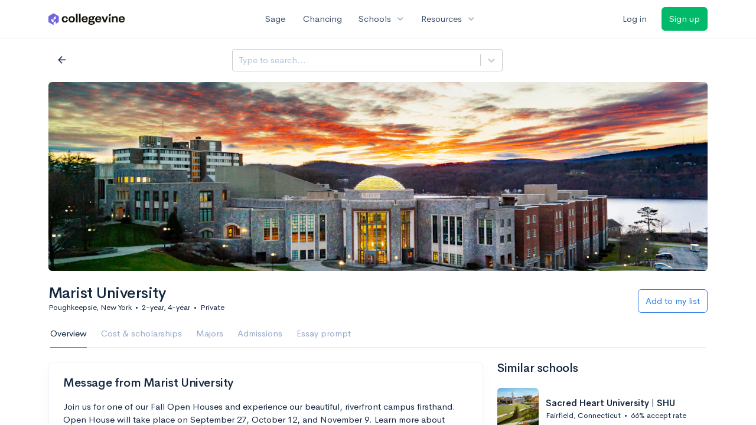

--- FILE ---
content_type: text/html; charset=utf-8
request_url: https://www.collegevine.com/schools/hub/all/d/marist-college
body_size: 17588
content:
<!DOCTYPE html>
<html class='h-100' lang='en'>
<head>


<meta content='text/html; charset=UTF-8' http-equiv='Content-Type'>
<meta content='width=device-width, initial-scale=1' name='viewport'>
<meta content='CollegeVine' name='apple-mobile-web-app-title'>
<link href='https://d28hdetl1q8yl2.cloudfront.net/img/favicon-32x32.png' rel='icon' sizes='32x32'>
<link href='https://d28hdetl1q8yl2.cloudfront.net/img/favicon-16x16.png' rel='icon' sizes='16x16'>
<link href='https://d28hdetl1q8yl2.cloudfront.net/img/favicon-64x64.png' rel='icon' sizes='64x64'>
<link href='https://d28hdetl1q8yl2.cloudfront.net/img/favicon-128x128.png' rel='icon' sizes='128x128'>
<link href='https://d28hdetl1q8yl2.cloudfront.net/img/favicon-180x180.png' rel='icon' sizes='180x180'>
<link href='https://d28hdetl1q8yl2.cloudfront.net/img/apple-touch-icon-120x120.png' rel='apple-touch-icon' sizes='120x120'>
<link href='https://d28hdetl1q8yl2.cloudfront.net/img/apple-touch-icon-152x152.png' rel='apple-touch-icon' sizes='152x152'>
<link href='https://d28hdetl1q8yl2.cloudfront.net/img/apple-touch-icon-167x167.png' rel='apple-touch-icon' sizes='167x167'>
<link href='https://d28hdetl1q8yl2.cloudfront.net/img/apple-touch-icon-180x180.png' rel='apple-touch-icon' sizes='180x180'>
<link href='https://d28hdetl1q8yl2.cloudfront.net/img/apple-touch-icon-512x512.png' rel='apple-touch-icon' sizes='512x512'>

<title>CollegeVine</title>
<meta property="og:title" content="CollegeVine">
<meta property="og:url" content="https://www.collegevine.com/schools/hub/all/d/marist-college">
<meta property="og:site_name" content="CollegeVine">
<meta name="twitter:title" content="CollegeVine">
<meta name="twitter:card" content="summary_large_image">
<meta name="twitter:site" content="@collegevine">
<meta name="twitter:domain" content="https://www.collegevine.com">
<link href='https://www.collegevine.com/schools/marist-college' rel='canonical'>
<meta name="csrf-param" content="authenticity_token" />
<meta name="csrf-token" content="uM8KVBxjdX72Vj15b1c59wJLMqZZK1PGE1RwEM6hpaHAkMeytq5ztp5ETZQZO-U0u1RETZWc2jG25aoxPntcxA" />

<script>
  ;(function () {
    function hasBrowserRequiredFeatures() {
      try {
        // template literals
        eval("`test`")
  
        // classes
        eval("class Foo {}")
  
        // arrow functions
        eval("const increment = x => x + 1")
      } catch (error) {
        return false
      }
  
      // performance API
      if (
        typeof performance === "undefined" ||
        typeof performance.clearMeasures !== "function"
      ) {
        return false
      }
  
      return true
    }
  
    // Set flag for unsupported browsers to be later reported to Heap since
    // it hasn’t been loaded at this point:
    const isSupportedBrowser = hasBrowserRequiredFeatures()
    window.CV = window.CV || {}
    window.CV.hasUnsupportedBrowser = !isSupportedBrowser
    window.CV.sentryAttributionKey = null
  
    window.sentryOnLoad = () => {
      if (!isSupportedBrowser) {
        if (
          typeof console !== "undefined" &&
          typeof console.warn === "function"
        ) {
          console.warn(
            "Error reporting disabled. This browser is not officially supported."
          )
        }
        return
      }
  
      Sentry.init({
        release: "app-frontend@d48a5c30b9fab9f8071f41120564932a9cf5c787",
        // Only track errors from JavaScript we serve
        allowUrls: [/collegevine\.com/, /d28hdetl1q8yl2\.cloudfront\.net/],
        beforeSend: (event, hint) => {
          const exception = hint.originalException
  
          // If the __sentryFingerprint field of the underlying exception is
          // defined, use it as the fingerprint for the Sentry issue.
          if (exception && exception.__sentryFingerprint) {
            event.fingerprint = [exception.__sentryFingerprint]
          }
  
          return event
        },
      })
  
      if (CV.sentryAttributionKey) {
        Sentry.setContext("attribution", { key: CV.sentryAttributionKey })
        Sentry.setTag("attribution", CV.sentryAttributionKey)
      }
    }
  })()
</script>
<script crossorigin='anonymous' src='https://js.sentry-cdn.com/4d42713cd70d4bb0973933789bbaede8.min.js'></script>


<!-- Google Consent Mode -->
<script>
  window.dataLayer = window.dataLayer || [];
  function gtag(){dataLayer.push(arguments);}
  gtag("consent", "default", {
    ad_storage: "denied",
    analytics_storage: "denied",
    ad_user_data: "denied",
    ad_personalization: "denied",
    wait_for_update: 500
  });
  gtag("set", "ads_data_redaction", true);
</script>
<!-- Osano -->
<script src='https://cmp.osano.com/Azyzp2TvnpgtM3kbz/02dc74f6-748a-4d06-aae6-1dda988cd583/osano.js'></script>

<!-- Google tag (gtag.js) -->
<script async src='https://www.googletagmanager.com/gtag/js?id=G-KT9ZYXLWZ5'></script>
<script>
  window.dataLayer = window.dataLayer || [];
  function gtag(){dataLayer.push(arguments);}
  gtag('js', new Date());
  
  gtag('config', 'G-KT9ZYXLWZ5');
</script>

<script>
  performance.mark('css:start')
  performance.mark('css:lib:start')
</script>
<link rel="preload stylesheet" href="https://d28hdetl1q8yl2.cloudfront.net/assets/select2/select2.min-15d6ad4dfdb43d0affad683e70029f97a8f8fc8637a28845009ee0542dccdf81.css" as="style" />
<link rel="preload stylesheet" href="https://d28hdetl1q8yl2.cloudfront.net/theme/fonts/feather/feather.min.css" as="style" />
<link rel="preload stylesheet" href="https://d28hdetl1q8yl2.cloudfront.net/theme/css/theme.min.css" as="style" />
<link rel="stylesheet" href="https://cdn.jsdelivr.net/npm/katex@0.16.9/dist/katex.min.css" />
<link rel="preload stylesheet" href="https://d28hdetl1q8yl2.cloudfront.net/assets/app-2fd5a5547831257f8f2cc284019cff51d6b2ee61d19988ee71560bfda5cc31c1.css" as="style" />
<link as='font' crossorigin='anonymous' href='https://d28hdetl1q8yl2.cloudfront.net/material-symbols.20250124.woff2' rel='preload'>
<style>
  @font-face {
    font-family: 'Material Symbols Outlined';
    font-style: normal;
    font-display: block;
    src: url(https://d28hdetl1q8yl2.cloudfront.net/material-symbols.20250124.woff2);
  }
</style>

<link rel="stylesheet" href="https://d28hdetl1q8yl2.cloudfront.net/assets/react-carousel/style-69dbb724412f5f94c8d029a7fb77e9b4fe56b30269c0da9eed2193be3a996b7f.css" defer="defer" />
<link rel="stylesheet" href="https://d28hdetl1q8yl2.cloudfront.net/assets/react-calendar-ca0e0eff047f2ba727d063d3bf3addde3a4bbad240b151d1394288c38746c5d8.css" defer="defer" />

<script>
  performance.mark('css:lib:end')
</script>
<script>
  performance.mark('css:pageStyles:start')
</script>
<link as='fetch' crossorigin='anonymous' href='https://d28hdetl1q8yl2.cloudfront.net/schools/hub/data/static/9ffb954102a3c5fdc554e73829f5d2ee69bda4d3fd8dc273784e010f4baf89f6' rel='preload'>
<link as='fetch' crossOrigin='anonymous' href='/schools/hub/data/recommended-schools' rel='preload'>
<link rel="stylesheet" href="https://d28hdetl1q8yl2.cloudfront.net/theme-landing/libs/flickity/dist/flickity.min.css" />
<link rel="stylesheet" href="https://api.mapbox.com/mapbox-gl-js/v1.8.1/mapbox-gl.css" />
<link rel="stylesheet" href="https://api.mapbox.com/mapbox-gl-js/plugins/mapbox-gl-geocoder/v4.4.2/mapbox-gl-geocoder.css" />

<script>
  performance.mark('css:pageStyles:end')
</script>
<script>
  performance.mark('css:end')
</script>
<script>
  ;(function () {
    function hasBrowserRequiredFeatures() {
      try {
        // template literals
        eval("`test`")
  
        // classes
        eval("class Foo {}")
  
        // arrow functions
        eval("const increment = x => x + 1")
      } catch (error) {
        return false
      }
  
      // performance API
      if (
        typeof performance === "undefined" ||
        typeof performance.clearMeasures !== "function"
      ) {
        return false
      }
  
      return true
    }
  
    // Set flag for unsupported browsers to be later reported to Heap since
    // it hasn’t been loaded at this point:
    const isSupportedBrowser = hasBrowserRequiredFeatures()
    window.CV = window.CV || {}
    window.CV.hasUnsupportedBrowser = !isSupportedBrowser
    window.CV.sentryAttributionKey = null
  
    window.sentryOnLoad = () => {
      if (!isSupportedBrowser) {
        if (
          typeof console !== "undefined" &&
          typeof console.warn === "function"
        ) {
          console.warn(
            "Error reporting disabled. This browser is not officially supported."
          )
        }
        return
      }
  
      Sentry.init({
        release: "app-frontend@d48a5c30b9fab9f8071f41120564932a9cf5c787",
        // Only track errors from JavaScript we serve
        allowUrls: [/collegevine\.com/, /d28hdetl1q8yl2\.cloudfront\.net/],
        beforeSend: (event, hint) => {
          const exception = hint.originalException
  
          // If the __sentryFingerprint field of the underlying exception is
          // defined, use it as the fingerprint for the Sentry issue.
          if (exception && exception.__sentryFingerprint) {
            event.fingerprint = [exception.__sentryFingerprint]
          }
  
          return event
        },
      })
  
      if (CV.sentryAttributionKey) {
        Sentry.setContext("attribution", { key: CV.sentryAttributionKey })
        Sentry.setTag("attribution", CV.sentryAttributionKey)
      }
    }
  })()
</script>
<script crossorigin='anonymous' src='https://js.sentry-cdn.com/4d42713cd70d4bb0973933789bbaede8.min.js'></script>


<script>
  window.CV = window.CV || {}
  window.CV.featureFlags = {}
  window.CV.trackedFeatureFlags = {
    "ff_mkt_795_ai_menu_button": true,
    "ff_uaq_487_ivy_notification_conversation": false,
    "ff_uaq_549_new_ivy_onboarding_experience": true,
    "ff_uaq_750_ivy_tutor_copy": "Improve grades",
    "ff_uaq_752_add_modal_after_ivy_tutor_landing": true,
    "ff_app_13500_cookie_consent_management": "osano",
    "ff_rcr_2453_ask_for_shorelight_phone_number_earlier": false,
    "ff_rcr_2353_enable_shorelight": false,
    "ff_app_13805_mobile_push_notifications_contextual": true,
    "ff_app_18741_ai_tastemaker_request_human_review": 1,
    "ff_app_18969_brag_sheet_student_conversion": "obvious",
    "ff_app_20988_landing_page_student_banner": true
  }
  
  CV.isMobileDevice = false
  CV.mobileApp = {
    manifest: null,
    isStartup: false,
    pushPermissionRequestMode: null,
  }
  
  CV.deviceCategory = "desktop"
  CV.page = {
    type: "app",
    blog: {
      slug: null,
      categories: null,
    }
  }
</script>
<script>
  !function(){var analytics=window.analytics=window.analytics||[];if(!analytics.initialize)if(analytics.invoked)window.console&&console.error&&console.error("Segment snippet included twice.");else{analytics.invoked=!0;analytics.methods=["trackSubmit","trackClick","trackLink","trackForm","pageview","identify","reset","group","track","ready","alias","debug","page","once","off","on","addSourceMiddleware","addIntegrationMiddleware","setAnonymousId","addDestinationMiddleware"];analytics.factory=function(e){return function(){var t=Array.prototype.slice.call(arguments);t.unshift(e);analytics.push(t);return analytics}};for(var e=0;e<analytics.methods.length;e++){var key=analytics.methods[e];analytics[key]=analytics.factory(key)}analytics.load=function(key,e){var t=document.createElement("script");t.type="text/javascript";t.async=!0;t.src="https://cdn.segment.com/analytics.js/v1/" + key + "/analytics.min.js";var n=document.getElementsByTagName("script")[0];n.parentNode.insertBefore(t,n);analytics._loadOptions=e};analytics._writeKey='rWXWySxnrfE3LkUSGnjwjOOc2hsfLtaC';;analytics.SNIPPET_VERSION="4.15.3";
  analytics.load('rWXWySxnrfE3LkUSGnjwjOOc2hsfLtaC');
  }}();
</script>
<script src="https://d28hdetl1q8yl2.cloudfront.net/assets/tracking-fa9713c983199b4698597ef97cb4bc9b49f5a33564ac751a6aa1bc959067ded0.js"></script>
<script>
  if (CV.tracking) {
    CV.tracking.pageView()
  }
</script>
<script>
  if (CV.currentUser) {
    
    if (CV.tracking) {
      CV.tracking.identify(CV.currentUser.cvid)
    }
  }
</script>




</head>
<body class='h-100 d-flex flex-column overflow-y-hidden '>
<a aria-label='Skip to main content' class='skip-to-main-content visuallyhidden focusable' href='#skip-to-main' tabindex='0'>Skip to main content</a>


<nav class='bg-white navbar navbar-light navbar-user navbar-expand-md py-3 px-1 px-md-3'>
<div class='d-flex align-items-center justify-content-between flex-grow-1 px-3 container'>
<div class='d-flex align-items-center'>
<a aria-label='Go to CollegeVine home' href='/'>
<img class="img-fluid" alt="CollegeVine" src="https://d28hdetl1q8yl2.cloudfront.net/img/cv-logo-lilac.svg" />
</a>

</div>
<div class='d-flex align-items-center justify-content-around bg-white'>
<a class='text-gray-800 text-nowrap px-3 mx-1' href='https://www.collegevine.com/sage'>
Sage
</a>
<a class='text-gray-800 text-nowrap px-3 mx-1' href='https://www.collegevine.com/admissions-calculator'>
Chancing
</a>
<div class='dropdown'>
<button class='btn btn-link py-0 px-3 text-gray-800 d-flex align-items-center justify-content-between dropdown-toggle'>
<div class='text-nowrap'>Schools</div>
<div class='material-symbol ms-2 ml-2 large text-muted'>expand_more</div>
</button>
<div class='dropdown-menu z-index-popover'>
<a class='text-gray-800 text-nowrap dropdown-item' href='https://www.collegevine.com/schools/hub/all'>Explore Colleges</a>
<a class='text-gray-800 text-nowrap dropdown-item' href='https://www.collegevine.com/college-lists-and-rankings'>Rankings</a>
</div>
</div>
<div class='dropdown'>
<button class='btn btn-link py-0 px-3 text-gray-800 d-flex align-items-center justify-content-between dropdown-toggle'>
<div class='text-nowrap'>Resources</div>
<div class='material-symbol ms-2 ml-2 large text-muted'>expand_more</div>
</button>
<div class='dropdown-menu z-index-popover'>
<a class='text-gray-800 text-nowrap dropdown-item' href='https://www.collegevine.com/ai/homework-help'>Homework Help</a>
<a class='text-gray-800 text-nowrap dropdown-item' href='https://www.collegevine.com/faq'>Expert FAQ</a>
<a class='text-gray-800 text-nowrap dropdown-item' href='https://www.collegevine.com/guidance'>Blog Articles</a>
<a class='text-gray-800 text-nowrap dropdown-item' href='https://blog.collegevine.com/category/essays/essay-guides-2023-24/'>Essay Guides</a>
<a class='text-gray-800 text-nowrap dropdown-item' href='https://www.collegevine.com/livestreams'>Livestreams</a>
<a class='text-gray-800 text-nowrap dropdown-item' href='https://www.collegevine.com/monthly-scholarships'>Scholarships</a>
<a class='text-gray-800 text-nowrap dropdown-item' href='https://www.collegevine.com/communities/feed'>Community</a>
<a class='text-gray-800 text-nowrap dropdown-item' href='https://www.collegevine.com/essays/review'>Peer essay review</a>
</div>
</div>
</div>

<div class='d-flex align-items-center'>
<form class="my-0" method="post" action="https://www.collegevine.com/users/auth/auth0?screen_hint=login"><button class="navbar-btn btn btn-link text-gray-800 mr-3 me-3" id="navbarLogin" type="submit">Log in</button><input type="hidden" name="authenticity_token" value="643muZmNKnM6P0IAA2GlmrJ7Bbt4LCIxR9oXT8agqtkvwYsSD-ywVD6w9NYuDMuLvu_80TeDFI9qnpq3BLSZJw" /></form>
<form class="my-0" method="post" action="https://www.collegevine.com/users/auth/auth0?screen_hint=signUp"><button class="navbar-btn btn btn-success" id="signup" type="submit">Sign up</button><input type="hidden" name="authenticity_token" value="dvJAQOfpdcpZU8Y1_Owz2m4TVMZiukWzHmp6HXZ1IUCyvi3rcYjv7V3ccOPRgV3LYoetrC0Vcw0zLvfltGESvg" /></form>
</div>
</div>
</nav>

<div class='skip-to-main' id='skip-to-main' tabindex='-1'></div>


<div id="ea6841d8" class=""></div>


<div id="988cedd5" class="flex-grow-1 d-flex flex-column overflow-y-hidden"><div class="d-flex overflow-hidden flex-grow-1" data-reactroot=""><div class="d-flex flex-column overflow-hidden flex-grow-1 position-relative"><div class="flex-grow-1 bg-very-light-grey overflow-x-hidden overflow-y-auto t--scroll-container"><div class="position-sticky z-index-fixed d-flex justify-content-between bg-white border-bottom py-3 px-5" style="top:0"><div class="mb-4 mb-md-0 mr-3 my-1 my-md-0" style="width:20em;min-width:15em"><style data-emotion-css="2b097c-container">.css-2b097c-container{position:relative;box-sizing:border-box;}</style><div class=" css-2b097c-container"><style data-emotion-css="yk16xz-control">.css-yk16xz-control{-webkit-align-items:center;-webkit-box-align:center;-ms-flex-align:center;align-items:center;background-color:hsl(0,0%,100%);border-color:hsl(0,0%,80%);border-radius:4px;border-style:solid;border-width:1px;cursor:default;display:-webkit-box;display:-webkit-flex;display:-ms-flexbox;display:flex;-webkit-flex-wrap:wrap;-ms-flex-wrap:wrap;flex-wrap:wrap;-webkit-box-pack:justify;-webkit-justify-content:space-between;-ms-flex-pack:justify;justify-content:space-between;min-height:38px;outline:0 !important;position:relative;-webkit-transition:all 100ms;transition:all 100ms;box-sizing:border-box;}.css-yk16xz-control:hover{border-color:hsl(0,0%,70%);}</style><div class="t--name-search__control css-yk16xz-control"><style data-emotion-css="1hwfws3">.css-1hwfws3{-webkit-align-items:center;-webkit-box-align:center;-ms-flex-align:center;align-items:center;display:-webkit-box;display:-webkit-flex;display:-ms-flexbox;display:flex;-webkit-flex:1;-ms-flex:1;flex:1;-webkit-flex-wrap:wrap;-ms-flex-wrap:wrap;flex-wrap:wrap;padding:2px 8px;-webkit-overflow-scrolling:touch;position:relative;overflow:hidden;box-sizing:border-box;}</style><div class="t--name-search__value-container css-1hwfws3"><style data-emotion-css="8dspav-placeholder">.css-8dspav-placeholder{color:#B1C2D9;margin-left:2px;margin-right:2px;position:absolute;top:50%;-webkit-transform:translateY(-50%);-ms-transform:translateY(-50%);transform:translateY(-50%);box-sizing:border-box;}</style><div class="t--name-search__placeholder css-8dspav-placeholder">Search a school</div><style data-emotion-css="1g6gooi">.css-1g6gooi{margin:2px;padding-bottom:2px;padding-top:2px;visibility:visible;color:hsl(0,0%,20%);box-sizing:border-box;}</style><div class="css-1g6gooi"><div class="t--name-search__input" style="display:inline-block"><input type="text" autoCapitalize="none" autoComplete="off" autoCorrect="off" id="react-select-38-input" spellcheck="false" tabindex="0" value="" aria-autocomplete="list" aria-label="Search a school" style="box-sizing:content-box;width:1px;label:input;background:0;border:0;font-size:inherit;opacity:1;outline:0;padding:0;color:inherit"/><div style="position:absolute;top:0;left:0;visibility:hidden;height:0;overflow:scroll;white-space:pre"></div></div></div></div><style data-emotion-css="1wy0on6">.css-1wy0on6{-webkit-align-items:center;-webkit-box-align:center;-ms-flex-align:center;align-items:center;-webkit-align-self:stretch;-ms-flex-item-align:stretch;align-self:stretch;display:-webkit-box;display:-webkit-flex;display:-ms-flexbox;display:flex;-webkit-flex-shrink:0;-ms-flex-negative:0;flex-shrink:0;box-sizing:border-box;}</style><div class="t--name-search__indicators css-1wy0on6"><style data-emotion-css="1okebmr-indicatorSeparator">.css-1okebmr-indicatorSeparator{-webkit-align-self:stretch;-ms-flex-item-align:stretch;align-self:stretch;background-color:hsl(0,0%,80%);margin-bottom:8px;margin-top:8px;width:1px;box-sizing:border-box;}</style><span class="t--name-search__indicator-separator css-1okebmr-indicatorSeparator"></span><style data-emotion-css="tlfecz-indicatorContainer">.css-tlfecz-indicatorContainer{color:hsl(0,0%,80%);display:-webkit-box;display:-webkit-flex;display:-ms-flexbox;display:flex;padding:8px;-webkit-transition:color 150ms;transition:color 150ms;box-sizing:border-box;}.css-tlfecz-indicatorContainer:hover{color:hsl(0,0%,60%);}</style><div aria-hidden="true" class="t--name-search__indicator t--name-search__dropdown-indicator css-tlfecz-indicatorContainer"><style data-emotion-css="19bqh2r">.css-19bqh2r{display:inline-block;fill:currentColor;line-height:1;stroke:currentColor;stroke-width:0;}</style><svg height="20" width="20" viewBox="0 0 20 20" aria-hidden="true" focusable="false" class="css-19bqh2r"><path d="M4.516 7.548c0.436-0.446 1.043-0.481 1.576 0l3.908 3.747 3.908-3.747c0.533-0.481 1.141-0.446 1.574 0 0.436 0.445 0.408 1.197 0 1.615-0.406 0.418-4.695 4.502-4.695 4.502-0.217 0.223-0.502 0.335-0.787 0.335s-0.57-0.112-0.789-0.335c0 0-4.287-4.084-4.695-4.502s-0.436-1.17 0-1.615z"></path></svg></div></div></div></div></div><div class="bg-gradient-light-grey rounded py-2"> </div></div><div class="container"><div class="d-flex flex-wrap align-items-center justify-content-between mt-3 mb-0 mb-md-4"><div class="dropdown  my-2"><button class="btn btn-link text-body p-0" aria-label="Ranking selector" aria-expanded="false" role="combobox" aria-haspopup="listbox" aria-controls="ranking-selector-dropdown-options"><h1 class="my-2 d-flex align-items-start"><span class="text-left">All colleges</span><span class="material-symbol ml-2 pt-1">expand_more</span></h1></button></div></div><div class="d-flex justify-content-between mb-3"><div class="">1 College</div><div class="d-flex justify-content-end"><div class="dropdown  "><button class="
        dropdown-toggle d-inline-flex align-items-center justify-content-center
         btn btn-link p-0 text-secondary" aria-label="Sort options" aria-expanded="false" role="combobox" aria-haspopup="listbox" aria-controls="school-sort-options-dropdown">Sort by: Name</button></div></div></div><div style="position:relative"><div style="-ms-transform:translate(0px, 0px);-webkit-transform:translate(0px, 0px);transform:translate(0px, 0px)"><div><div class="pb-4"><div class="card mb-0 t--list-row t--school-61a009aa-5c97-4918-9acc-cc8d1b7b88e2"><div class="card-body row"><div class="col-12 col-sm-auto mb-5 mb-sm-0 d-flex flex-column flex-sm-row align-items-stretch"><div class="m-n4 overflow-hidden position-relative rounded-left" style="width:170px"><img class="position-absolute" src="https://collegevine.imgix.net/61a009aa-5c97-4918-9acc-cc8d1b7b88e2.jpg?w=170&amp;h=270&amp;fit=crop&amp;crop=edges&amp;auto=format" srcSet="" style="left:calc(50% - 85px);top:calc(50% - 135px)" alt="Marist University" sizes=""/></div></div><div class="col-12 col-sm ml-sm-4 pt-3 pt-sm-0"><div class="d-flex align-items-start justify-content-between"><a class="h2 text-body flex-grow-1" href="/schools/hub/all/d/marist-college">Marist University</a></div><div class="small text-secondary d-flex align-items-center"><div class="t--location">Poughkeepsie, NY</div><div class="mx-2">•</div>Private</div><div class="row "><div class="col-6"><div class="mt-3 d-flex align-items-center "><strong class="t--acceptance-rate">60%</strong><span class="ml-3">Acceptance rate</span></div></div><div class="col-6"><div class="mt-3 d-flex align-items-center "><strong class="t--gpa">3.28</strong><span class="ml-3">Avg GPA</span></div></div><div class="col-6"><div class="mt-3 d-flex align-items-center "><strong class="t--cost">$62K</strong><span class="ml-3">Cost</span></div></div><div class="col-6"><div class="mt-3 d-flex align-items-center "><strong class="t--total-undergrads">5K</strong><span class="ml-3">Undergrads</span></div></div></div><div class="d-flex justify-content-between align-items-center mt-4"><a class="btn btn-link p-0" aria-label="Calculate my chances for Marist University" href="/admissions-calculator">Calculate my chances</a><div class=""><form class="d-inline" method="post" action="/users/auth/auth0?origin=%2Fschools%2Fhub%2Fall%2Fd%2Fmarist-college&amp;screen_hint=signUp" target=""><button class="d-flex btn btn-outline-primary" type="submit"><div class="d-flex align-items-center mr-2"><i class="fe fe-heart"></i><div class="d-none d-md-block ml-2">Add to list</div></div></button><input type="hidden" class="" name="authenticity_token" value=""/></form></div></div></div></div></div></div></div></div></div></div></div><div class="d-flex flex-column position-absolute-fullsize overflow-y-auto overflow-x-hidden z-index-modal bg-white t--focused-school"><div class="container"><div class="header mb-3 mx-n3 mx-md-0"><div class="row pr-3 my-3"><div class="col pr-0"><button class="btn btn-link mt-2 text-dark d-flex align-items-center px-3 t--close-focused-school" aria-label="Go back"><span class="material-symbol large">arrow_back</span></button></div><div class="col-10 col-lg-5 py-2 mr-lg-0 pl-0"><style data-emotion-css="2b097c-container">.css-2b097c-container{position:relative;box-sizing:border-box;}</style><div class=" css-2b097c-container"><style data-emotion-css="yk16xz-control">.css-yk16xz-control{-webkit-align-items:center;-webkit-box-align:center;-ms-flex-align:center;align-items:center;background-color:hsl(0,0%,100%);border-color:hsl(0,0%,80%);border-radius:4px;border-style:solid;border-width:1px;cursor:default;display:-webkit-box;display:-webkit-flex;display:-ms-flexbox;display:flex;-webkit-flex-wrap:wrap;-ms-flex-wrap:wrap;flex-wrap:wrap;-webkit-box-pack:justify;-webkit-justify-content:space-between;-ms-flex-pack:justify;justify-content:space-between;min-height:38px;outline:0 !important;position:relative;-webkit-transition:all 100ms;transition:all 100ms;box-sizing:border-box;}.css-yk16xz-control:hover{border-color:hsl(0,0%,70%);}</style><div class=" css-yk16xz-control"><style data-emotion-css="1hwfws3">.css-1hwfws3{-webkit-align-items:center;-webkit-box-align:center;-ms-flex-align:center;align-items:center;display:-webkit-box;display:-webkit-flex;display:-ms-flexbox;display:flex;-webkit-flex:1;-ms-flex:1;flex:1;-webkit-flex-wrap:wrap;-ms-flex-wrap:wrap;flex-wrap:wrap;padding:2px 8px;-webkit-overflow-scrolling:touch;position:relative;overflow:hidden;box-sizing:border-box;}</style><div class=" css-1hwfws3"><style data-emotion-css="8dspav-placeholder">.css-8dspav-placeholder{color:#B1C2D9;margin-left:2px;margin-right:2px;position:absolute;top:50%;-webkit-transform:translateY(-50%);-ms-transform:translateY(-50%);transform:translateY(-50%);box-sizing:border-box;}</style><div class=" css-8dspav-placeholder">Type to search</div><style data-emotion-css="1g6gooi">.css-1g6gooi{margin:2px;padding-bottom:2px;padding-top:2px;visibility:visible;color:hsl(0,0%,20%);box-sizing:border-box;}</style><div class="css-1g6gooi"><div class="" style="display:inline-block"><input type="text" autoCapitalize="none" autoComplete="off" autoCorrect="off" id="react-select-school-jump-bar-input" spellcheck="false" tabindex="0" value="" aria-autocomplete="list" aria-label="Search school" style="box-sizing:content-box;width:1px;label:input;background:0;border:0;font-size:inherit;opacity:1;outline:0;padding:0;color:inherit"/><div style="position:absolute;top:0;left:0;visibility:hidden;height:0;overflow:scroll;white-space:pre"></div></div></div></div><style data-emotion-css="1wy0on6">.css-1wy0on6{-webkit-align-items:center;-webkit-box-align:center;-ms-flex-align:center;align-items:center;-webkit-align-self:stretch;-ms-flex-item-align:stretch;align-self:stretch;display:-webkit-box;display:-webkit-flex;display:-ms-flexbox;display:flex;-webkit-flex-shrink:0;-ms-flex-negative:0;flex-shrink:0;box-sizing:border-box;}</style><div class=" css-1wy0on6"><style data-emotion-css="at12u2-loadingIndicator">.css-at12u2-loadingIndicator{color:hsl(0,0%,80%);display:-webkit-box;display:-webkit-flex;display:-ms-flexbox;display:flex;padding:8px;-webkit-transition:color 150ms;transition:color 150ms;-webkit-align-self:center;-ms-flex-item-align:center;align-self:center;font-size:4px;line-height:1;margin-right:4px;text-align:center;vertical-align:middle;box-sizing:border-box;}</style><div aria-hidden="true" class=" css-at12u2-loadingIndicator"><style data-emotion-css="4dz72r animation-stj4i2">.css-4dz72r{-webkit-animation:animation-stj4i2 1s ease-in-out 0ms infinite;animation:animation-stj4i2 1s ease-in-out 0ms infinite;background-color:currentColor;border-radius:1em;display:inline-block;height:1em;vertical-align:top;width:1em;}@-webkit-keyframes animation-stj4i2{0%,80%,100%{opacity:0;}40%{opacity:1;}}@keyframes animation-stj4i2{0%,80%,100%{opacity:0;}40%{opacity:1;}}</style><span class="css-4dz72r"></span><style data-emotion-css="1f06n0c animation-stj4i2">.css-1f06n0c{-webkit-animation:animation-stj4i2 1s ease-in-out 160ms infinite;animation:animation-stj4i2 1s ease-in-out 160ms infinite;background-color:currentColor;border-radius:1em;display:inline-block;margin-left:1em;height:1em;vertical-align:top;width:1em;}@-webkit-keyframes animation-stj4i2{0%,80%,100%{opacity:0;}40%{opacity:1;}}@keyframes animation-stj4i2{0%,80%,100%{opacity:0;}40%{opacity:1;}}</style><span class="css-1f06n0c"></span><style data-emotion-css="1lqdfpi animation-stj4i2">.css-1lqdfpi{-webkit-animation:animation-stj4i2 1s ease-in-out 320ms infinite;animation:animation-stj4i2 1s ease-in-out 320ms infinite;background-color:currentColor;border-radius:1em;display:inline-block;margin-left:1em;height:1em;vertical-align:top;width:1em;}@-webkit-keyframes animation-stj4i2{0%,80%,100%{opacity:0;}40%{opacity:1;}}@keyframes animation-stj4i2{0%,80%,100%{opacity:0;}40%{opacity:1;}}</style><span class="css-1lqdfpi"></span></div><style data-emotion-css="1okebmr-indicatorSeparator">.css-1okebmr-indicatorSeparator{-webkit-align-self:stretch;-ms-flex-item-align:stretch;align-self:stretch;background-color:hsl(0,0%,80%);margin-bottom:8px;margin-top:8px;width:1px;box-sizing:border-box;}</style><span class=" css-1okebmr-indicatorSeparator"></span><style data-emotion-css="tlfecz-indicatorContainer">.css-tlfecz-indicatorContainer{color:hsl(0,0%,80%);display:-webkit-box;display:-webkit-flex;display:-ms-flexbox;display:flex;padding:8px;-webkit-transition:color 150ms;transition:color 150ms;box-sizing:border-box;}.css-tlfecz-indicatorContainer:hover{color:hsl(0,0%,60%);}</style><div aria-hidden="true" class=" css-tlfecz-indicatorContainer"><style data-emotion-css="19bqh2r">.css-19bqh2r{display:inline-block;fill:currentColor;line-height:1;stroke:currentColor;stroke-width:0;}</style><svg height="20" width="20" viewBox="0 0 20 20" aria-hidden="true" focusable="false" class="css-19bqh2r"><path d="M4.516 7.548c0.436-0.446 1.043-0.481 1.576 0l3.908 3.747 3.908-3.747c0.533-0.481 1.141-0.446 1.574 0 0.436 0.445 0.408 1.197 0 1.615-0.406 0.418-4.695 4.502-4.695 4.502-0.217 0.223-0.502 0.335-0.787 0.335s-0.57-0.112-0.789-0.335c0 0-4.287-4.084-4.695-4.502s-0.436-1.17 0-1.615z"></path></svg></div></div></div></div></div><div class="col"></div></div><div class="position-relative mx-3 mx-lg-0"><div class="d-md-none"><img class="rounded" src="https://collegevine.imgix.net/61a009aa-5c97-4918-9acc-cc8d1b7b88e2.jpg?fit=crop&amp;crop=edges&amp;auto=format" srcSet="https://collegevine.imgix.net/61a009aa-5c97-4918-9acc-cc8d1b7b88e2.jpg?fit=crop&amp;crop=edges&amp;auto=format&amp;w=640 640w,https://collegevine.imgix.net/61a009aa-5c97-4918-9acc-cc8d1b7b88e2.jpg?fit=crop&amp;crop=edges&amp;auto=format&amp;w=742 742w,https://collegevine.imgix.net/61a009aa-5c97-4918-9acc-cc8d1b7b88e2.jpg?fit=crop&amp;crop=edges&amp;auto=format&amp;w=861 861w,https://collegevine.imgix.net/61a009aa-5c97-4918-9acc-cc8d1b7b88e2.jpg?fit=crop&amp;crop=edges&amp;auto=format&amp;w=998 998w,https://collegevine.imgix.net/61a009aa-5c97-4918-9acc-cc8d1b7b88e2.jpg?fit=crop&amp;crop=edges&amp;auto=format&amp;w=1158 1158w,https://collegevine.imgix.net/61a009aa-5c97-4918-9acc-cc8d1b7b88e2.jpg?fit=crop&amp;crop=edges&amp;auto=format&amp;w=1344 1344w,https://collegevine.imgix.net/61a009aa-5c97-4918-9acc-cc8d1b7b88e2.jpg?fit=crop&amp;crop=edges&amp;auto=format&amp;w=1559 1559w,https://collegevine.imgix.net/61a009aa-5c97-4918-9acc-cc8d1b7b88e2.jpg?fit=crop&amp;crop=edges&amp;auto=format&amp;w=1808 1808w,https://collegevine.imgix.net/61a009aa-5c97-4918-9acc-cc8d1b7b88e2.jpg?fit=crop&amp;crop=edges&amp;auto=format&amp;w=2098 2098w,https://collegevine.imgix.net/61a009aa-5c97-4918-9acc-cc8d1b7b88e2.jpg?fit=crop&amp;crop=edges&amp;auto=format&amp;w=2433 2433w,https://collegevine.imgix.net/61a009aa-5c97-4918-9acc-cc8d1b7b88e2.jpg?fit=crop&amp;crop=edges&amp;auto=format&amp;w=2823 2823w,https://collegevine.imgix.net/61a009aa-5c97-4918-9acc-cc8d1b7b88e2.jpg?fit=crop&amp;crop=edges&amp;auto=format&amp;w=3275 3275w,https://collegevine.imgix.net/61a009aa-5c97-4918-9acc-cc8d1b7b88e2.jpg?fit=crop&amp;crop=edges&amp;auto=format&amp;w=3799 3799w,https://collegevine.imgix.net/61a009aa-5c97-4918-9acc-cc8d1b7b88e2.jpg?fit=crop&amp;crop=edges&amp;auto=format&amp;w=4406 4406w,https://collegevine.imgix.net/61a009aa-5c97-4918-9acc-cc8d1b7b88e2.jpg?fit=crop&amp;crop=edges&amp;auto=format&amp;w=5112 5112w,https://collegevine.imgix.net/61a009aa-5c97-4918-9acc-cc8d1b7b88e2.jpg?fit=crop&amp;crop=edges&amp;auto=format&amp;w=5120 5120w" style="height:15rem;width:100%;object-fit:cover" alt="Marist University" sizes=""/></div><div class="d-none d-md-block"><img class="rounded" src="https://collegevine.imgix.net/61a009aa-5c97-4918-9acc-cc8d1b7b88e2.jpg?fit=crop&amp;crop=edges&amp;auto=format" srcSet="https://collegevine.imgix.net/61a009aa-5c97-4918-9acc-cc8d1b7b88e2.jpg?fit=crop&amp;crop=edges&amp;auto=format&amp;w=640 640w,https://collegevine.imgix.net/61a009aa-5c97-4918-9acc-cc8d1b7b88e2.jpg?fit=crop&amp;crop=edges&amp;auto=format&amp;w=742 742w,https://collegevine.imgix.net/61a009aa-5c97-4918-9acc-cc8d1b7b88e2.jpg?fit=crop&amp;crop=edges&amp;auto=format&amp;w=861 861w,https://collegevine.imgix.net/61a009aa-5c97-4918-9acc-cc8d1b7b88e2.jpg?fit=crop&amp;crop=edges&amp;auto=format&amp;w=998 998w,https://collegevine.imgix.net/61a009aa-5c97-4918-9acc-cc8d1b7b88e2.jpg?fit=crop&amp;crop=edges&amp;auto=format&amp;w=1158 1158w,https://collegevine.imgix.net/61a009aa-5c97-4918-9acc-cc8d1b7b88e2.jpg?fit=crop&amp;crop=edges&amp;auto=format&amp;w=1344 1344w,https://collegevine.imgix.net/61a009aa-5c97-4918-9acc-cc8d1b7b88e2.jpg?fit=crop&amp;crop=edges&amp;auto=format&amp;w=1559 1559w,https://collegevine.imgix.net/61a009aa-5c97-4918-9acc-cc8d1b7b88e2.jpg?fit=crop&amp;crop=edges&amp;auto=format&amp;w=1808 1808w,https://collegevine.imgix.net/61a009aa-5c97-4918-9acc-cc8d1b7b88e2.jpg?fit=crop&amp;crop=edges&amp;auto=format&amp;w=2098 2098w,https://collegevine.imgix.net/61a009aa-5c97-4918-9acc-cc8d1b7b88e2.jpg?fit=crop&amp;crop=edges&amp;auto=format&amp;w=2433 2433w,https://collegevine.imgix.net/61a009aa-5c97-4918-9acc-cc8d1b7b88e2.jpg?fit=crop&amp;crop=edges&amp;auto=format&amp;w=2823 2823w,https://collegevine.imgix.net/61a009aa-5c97-4918-9acc-cc8d1b7b88e2.jpg?fit=crop&amp;crop=edges&amp;auto=format&amp;w=3275 3275w,https://collegevine.imgix.net/61a009aa-5c97-4918-9acc-cc8d1b7b88e2.jpg?fit=crop&amp;crop=edges&amp;auto=format&amp;w=3799 3799w,https://collegevine.imgix.net/61a009aa-5c97-4918-9acc-cc8d1b7b88e2.jpg?fit=crop&amp;crop=edges&amp;auto=format&amp;w=4406 4406w,https://collegevine.imgix.net/61a009aa-5c97-4918-9acc-cc8d1b7b88e2.jpg?fit=crop&amp;crop=edges&amp;auto=format&amp;w=5112 5112w,https://collegevine.imgix.net/61a009aa-5c97-4918-9acc-cc8d1b7b88e2.jpg?fit=crop&amp;crop=edges&amp;auto=format&amp;w=5120 5120w" style="height:20rem;width:100%;object-fit:cover" alt="Marist University" sizes=""/></div></div><div class="container px-lg-0"><div class="pb-0 pb-md-3"><div class="row align-items-end mt-4"><div class="col mb-3"><div class="row align-items-center"><div class="col-auto"><h1 class="header-title">Marist University</h1></div></div><div class="row"><div class="col small">Poughkeepsie, New York<span class="mx-2">•</span>2-year, 4-year<span class="mx-2">•</span>Private</div></div></div><div class="col-12 col-lg-auto my-0 mb-lg-3"><div class="row no-gutters g-0 align-items-center"><div class="col-12 col-lg-auto"><form class="d-inline" method="post" action="/users/auth/auth0?origin=%2Fschools%2Fhub%2Fall%2Fd%2Fmarist-college&amp;screen_hint=signUp" target=""><button class="btn btn-outline-primary btn-block" type="submit">Add to my list</button><input type="hidden" class="" name="authenticity_token" value=""/></form></div></div></div></div><div class="row border-bottom mx-1"><div class="col col-lg-auto mt-3 mt-lg-0 px-0"><ul class="nav nav-tabs overflow-visible border-bottom-0 "><li class="nav-item text-nowrap"><a class="cursor-pointer py-3 nav-link t--sdp-tab-Overview active" href="/schools/marist-college">Overview</a></li><li class="nav-item text-nowrap"><a class="cursor-pointer py-3 nav-link t--sdp-tab-Finances" href="/schools/marist-college/finances">Cost &amp; scholarships</a></li><li class="nav-item text-nowrap"><a class="cursor-pointer py-3 nav-link t--sdp-tab-Majors" href="/schools/marist-college/majors">Majors</a></li><li class="nav-item text-nowrap"><a class="cursor-pointer py-3 nav-link t--sdp-tab-Admission_Requirements" href="/schools/marist-college/admission-requirements">Admissions</a></li><li class="nav-item text-nowrap"><a class="cursor-pointer py-3 nav-link t--sdp-tab-Essay_Prompts" href="/schools/marist-college/essay-prompts">Essay prompt</a></li></ul></div></div></div></div></div><div class="row t--wide-overview"><div class="col-12 col-md-8"><div class="card t--message"><div class="card-body container"><div class="d-flex align-items-center justify-content-between"><div class="my-0 mr-3 flex-grow-1"><h2 class="">Message from Marist University</h2></div></div><div class="row"><div class="col-12"><p class="">Join us for one of our Fall Open Houses and experience our beautiful, riverfront campus firsthand. Open House will take place on September 27, October 12, and November 9. Learn more about Marist’s academic experience, the admissions process, and get an inside look at life as a Red Fox! You&#x27;ll have the opportunity to hear directly from students, faculty, and staff about what makes the Marist Community so special.
www.marist.edu/admission/visit</p></div></div></div></div><div class="card t--overview"><div class="card-body"><div class="row align-items-center mb-3"><div class="col-12 col-lg-6 py-3 my-auto"><h3 class="font-weight-normal fw-normal"><span class="mr-1">Your chances</span><span class="d-inline-flex align-items-center text-secondary text-secondary ml-2"><i class="d-inline-block fe fe-help-circle "></i></span></h3><h2 class="text-gray-800 mb-0">—</h2></div><div class="col-12 col-lg-6 py-3 my-auto"><h3 class="font-weight-normal fw-normal"><span class="mr-1">Acceptance rate</span><span class="d-inline-flex align-items-center text-secondary text-secondary ml-2"><i class="d-inline-block fe fe-help-circle "></i></span></h3><h2 class="text-gray-800 mb-0">60%</h2></div></div><div class="my-3"><strong class="">Private</strong> <!-- -->school<!-- --> in <strong class="">New York</strong> with <strong class="">5,400</strong> total undergraduate students </div><div class="my-4"><div class="bg-very-light-grey d-inline-block rounded-pill border small mr-2 mb-2 py-2 px-3">Suburban</div><div class="bg-very-light-grey d-inline-block rounded-pill border small mr-2 mb-2 py-2 px-3">Mid-Atlantic</div><div class="bg-very-light-grey d-inline-block rounded-pill border small mr-2 mb-2 py-2 px-3">D1 Basketball</div><div class="bg-very-light-grey d-inline-block rounded-pill border small mr-2 mb-2 py-2 px-3">Pioneer Football League, Metro Atlantic Athletic Conference</div></div><div class="row mb-3"><div class="col-auto"><i class=" fe large fe-globe"></i></div><div class="col pl-0"><a class="text-body mt-1 d-inline-block" aria-label="Marist.edu" href="http://www.Marist.edu" target="_blank" rel="noopener">Marist.edu</a></div></div><div class="row mb-3"><div class="col-auto"><i class=" fe large fe-map-pin"></i></div><div class="col pl-0"><div class="h-100 d-flex align-items-center">3399 North Rd, Poughkeepsie, NY 12601</div></div></div><div class="row mb-3"><div class="col-auto"><i class=" fe large fe-phone"></i></div><div class="col pl-0"><div class="mt-1">(845) 575-3000</div></div></div></div></div><div class="mb-4 spinner-border spinner-border-lg text-primary small" role="status"><div class="sr-only">Loading…</div></div><div class="card t--admission-stats"><div class="card-body"><div class="d-flex mb-4 align-items-center"><h2 class="mb-0 flex-grow-1">Admissions</h2></div><div class="row"><div class="col-12 col-md-6 mb-4"><div class="t--subtitle">Overall acceptance rate<!-- --> <span class="d-inline-flex align-items-center text-secondary text-secondary"><i class="d-inline-block fe fe-help-circle "></i></span></div><div class="x-large mr-1">60%</div></div><div class="col-12 col-md-6 mb-4"><div class="t--subtitle">Yield rate - overall<!-- --> <span class="d-inline-flex align-items-center text-secondary text-secondary"><i class="d-inline-block fe fe-help-circle "></i></span></div><div class="x-large mr-1">18%</div></div></div><div class="mb-4"><h3 class="mb-4">Acceptance rate breakdown</h3><div class="row align-items-center"><div class="col text-nowrap">Women</div><div class="col-auto font-weight-semibold">59%</div></div><hr class=""/><div class="row align-items-center"><div class="col text-nowrap">Men</div><div class="col-auto font-weight-semibold">60%</div></div><hr class=""/></div><h3 class="mb-4">Applicant breakdown</h3><div class="row align-items-center"><div class="col text-nowrap">Total number of applicants</div><div class="col-auto font-weight-semibold">11,583</div></div><hr class=""/><div class="row mb-3"><div class="col">Women: <span class="font-weight-semibold">61%</span></div><div class="col-auto">Men: <span class="font-weight-semibold">39%</span></div></div><div class="progress progress-md bg-warning"><div class="progress-bar" style="width:61%"></div></div><hr class=""/><div class="t--admissions-website"><a class="d-flex align-items-center" aria-label="marist.edu/admission-financial-aid" href="http://www.marist.edu/admission-financial-aid" target="_blank" rel="noopener"><i class="fe fe-external-link mr-1 large"></i>marist.edu/admission-financial-aid</a></div></div></div><div class="card t--financials-anonymous"><div class="card-body"><div class="d-flex align-items-center justify-content-between mb-3"><h2 class="my-0 mr-3">Cost &amp; scholarships</h2></div><div class="card border border-light rounded p-4 mx-2 mb-4"><div class="row"><div class="col-12 col-md mb-2 mb-md-4"><div class="t--subtitle">Your estimated net cost</div><div class="font-weight-bold fw-bold text-secondary x-large">$ ? / year</div></div><div class="col-12 col-md-auto mb-3 mb-md-0"><button class="btn btn-primary px-4 t--estimate-my-cost">Estimate my cost</button></div></div><div class="row"><div class="col-12 mt-2 col-md-6 mt-md-0"><div class="t--subtitle">In-state</div><div class="x-large ">$61,710</div></div><div class="col-12 mt-2 col-md-6 mt-md-0"><div class="t--subtitle">Out-of-state</div><div class="x-large ">$61,710</div></div></div></div><p class="">
      Published costs and averages can be misleading:
      they don’t fully account for your family’s finances (for financial aid)
      or your academic profile (for scholarships).
    </p><p class="font-weight-bold fw-bold mb-2">Want to see your personalized net cost after financial aid and scholarships?</p><div class="d-flex"><form class="d-inline" method="post" action="/users/auth/auth0?origin=%2Fschools%2Fmost-affordable-suburban-research-universities-in-new-england&amp;screen_hint=login" target=""><button class="btn btn-primary px-4 mr-3" type="submit">Log in</button><input type="hidden" class="" name="authenticity_token" value=""/></form><form class="d-inline" method="post" action="/users/auth/auth0?origin=%2Fschools%2Fmost-affordable-suburban-research-universities-in-new-england&amp;screen_hint=signUp" target=""><button class="btn btn-outline-primary px-4" type="submit">Sign up (it&#x27;s free!)</button><input type="hidden" class="" name="authenticity_token" value=""/></form></div></div></div><div class="card"><div class="card-body"><div class="d-flex align-items-center justify-content-between mb-4"><h2 class="my-0 mr-3 flex-grow-1">Applications</h2></div><h3 class="mb-4">How to apply</h3><div class="mb-4"><div class="bg-very-light-grey d-inline-block rounded-pill border small mr-2 mb-2 py-2 px-3">Accepts Common App</div><div class="bg-very-light-grey d-inline-block rounded-pill border small mr-2 mb-2 py-2 px-3">Test optional</div><div class="bg-very-light-grey d-inline-block rounded-pill border small mr-2 mb-2 py-2 px-3">Rec letters optional</div><div class="bg-very-light-grey d-inline-block rounded-pill border small mr-2 mb-2 py-2 px-3">Considers class rank</div><div class="bg-very-light-grey d-inline-block rounded-pill border small mr-2 mb-2 py-2 px-3">TOEFL optional (international applicants)</div></div><div class="row mb-4"><div class="col-12 text-nowrap mb1"><div class="d-flex align-items-center mb-4"><h3 class="mr-2 mb-0">Tests typically submitted</h3><span class="d-inline-flex align-items-center text-secondary "><i class="d-inline-block fe fe-help-circle "></i></span></div><div class="">SAT: <span class="font-weight-semibold">21%</span></div><div class="progress progress-md mt-3 mt-2"><div class="progress-bar" style="width:21%"></div></div><hr class=""/><div class="">ACT: <span class="font-weight-semibold">5%</span></div><div class="progress progress-md mt-3"><div class="progress-bar" style="width:5%"></div></div></div></div><div class="d-flex align-items-center"><i class="fe fe-info large pr-2"></i><div class=""> Policies can change. Please confirm by looking at <a class="" aria-label="this school’s website." href="http://www.Marist.edu" target="_blank" rel="noopener">this school’s website.</a></div></div></div></div><div class="card t--enrollment"><div class="card-body"><div class="d-flex justify-content-between align-items-center"><h2 class="mb-4 flex-grow-1">Students</h2></div><div class="row"><div class="col"><div class="t--subtitle">First-year enrolled students (full-time) <!-- --> <span class="d-inline-flex align-items-center text-secondary text-secondary"><i class="d-inline-block fe fe-help-circle "></i></span></div><div class="x-large mb-4">1,334</div></div><div class="col"><div class="">Student diversity</div><div class="x-large mb-2">Low diversity</div></div></div><div class="row align-items-center"><div class="col text-nowrap"><div class="t--subtitle">4-year graduation rate<!-- --> <span class="d-inline-flex align-items-center text-secondary text-secondary"><i class="d-inline-block fe fe-help-circle "></i></span></div></div><div class="col-auto font-weight-semibold">77%</div></div><hr class=""/><div class="row align-items-center"><div class="col text-nowrap"><div class="t--subtitle">6-year graduation rate<!-- --> <span class="d-inline-flex align-items-center text-secondary text-secondary"><i class="d-inline-block fe fe-help-circle "></i></span></div></div><div class="col-auto font-weight-semibold">84%</div></div><hr class=""/><div class="row align-items-center"><div class="col text-nowrap"><div class="t--subtitle">Retention rate<!-- --> <span class="d-inline-flex align-items-center text-secondary text-secondary"><i class="d-inline-block fe fe-help-circle "></i></span></div></div><div class="col-auto font-weight-semibold">87%</div></div><hr class=""/><div class="row align-items-center"><div class="col text-nowrap">Admission policy</div><div class="col-auto font-weight-semibold">Co-ed</div></div><hr class=""/><div class="row align-items-center"><div class="col text-nowrap"><div class="t--subtitle">International students<!-- --> <span class="d-inline-flex align-items-center text-secondary text-secondary"><i class="d-inline-block fe fe-help-circle "></i></span></div></div><div class="col-auto font-weight-semibold">2%</div></div><hr class=""/><h3 class="mt-4">Enrolled breakdown by gender</h3><div class="row mt-4"><div class="col"><span class="">Women: </span><strong class="ml-2">58%</strong></div><div class="col-auto"><span class="">Men: </span><strong class="ml-2">42%</strong></div></div><div class="progress progress-md bg-warning mt-3"><div class="progress-bar" style="width:58%"></div></div><div class=""><h3 class="mt-5 mb-0">Race &amp; ethnicity diversity</h3><span class="small">Among domestic students</span><div class="ml-4"></div><div class="row align-items-center justify-content-center"><div class="col-12 text-center col-md mb-3 mb-md-0"><div class="bg-very-light-grey py-4"><svg class="my-3" viewBox="-160 -160 320 320" width="200" height="200"><path class="" d=" M 150 0 A 150 150 0 0 0 148 -27 L 59 -11 A 60 60 0 0 1 60 0 Z" fill="#FF5879" stroke="white" stroke-width="1"></path><path class="" d=" M 148 -27 A 150 150 0 0 0 136 -64 L 54 -26 A 60 60 0 0 1 59 -11 Z" fill="#FF9438" stroke="white" stroke-width="1"></path><path class="" d=" M 136 -64 A 150 150 0 0 0 69 -133 L 28 -53 A 60 60 0 0 1 54 -26 Z" fill="#FFC64C" stroke="white" stroke-width="1"></path><path class="" d=" M 69 -133 A 150 150 0 0 0 68 -134 L 27 -53 A 60 60 0 0 1 28 -53 Z" fill="#42B8B8" stroke="white" stroke-width="1"></path><path class="" d=" M 68 -134 A 150 150 0 0 0 -10 -150 L -4 -60 A 60 60 0 0 1 27 -53 Z" fill="#D96ED9" stroke="white" stroke-width="1"></path><path class="" d=" M -10 -150 A 150 150 0 1 0 150 0 L 60 0 A 60 60 0 1 1 -4 -60 Z" fill="#2F98E8" stroke="white" stroke-width="1"></path></svg></div></div><div class="col"><div class="row align-items-center"><div class="col text-nowrap"><div class="d-flex align-items-center"><div class="rounded" style="width:0.5rem;height:0.5rem;background-color:#FF5879"></div><div class="ml-2">Asian and Pacific Islander</div></div></div><div class="col-auto font-weight-semibold">3%</div></div><hr class="my-3"/><div class="row align-items-center"><div class="col text-nowrap"><div class="d-flex align-items-center"><div class="rounded" style="width:0.5rem;height:0.5rem;background-color:#FF9438"></div><div class="ml-2">Black</div></div></div><div class="col-auto font-weight-semibold">4%</div></div><hr class="my-3"/><div class="row align-items-center"><div class="col text-nowrap"><div class="d-flex align-items-center"><div class="rounded" style="width:0.5rem;height:0.5rem;background-color:#FFC64C"></div><div class="ml-2">Hispanic</div></div></div><div class="col-auto font-weight-semibold">10%</div></div><hr class="my-3"/><div class="row align-items-center"><div class="col text-nowrap"><div class="d-flex align-items-center"><div class="rounded" style="width:0.5rem;height:0.5rem;background-color:#42B8B8"></div><div class="ml-2">Native American</div></div></div><div class="col-auto font-weight-semibold">&lt; 1%</div></div><hr class="my-3"/><div class="row align-items-center"><div class="col text-nowrap"><div class="d-flex align-items-center"><div class="rounded" style="width:0.5rem;height:0.5rem;background-color:#D96ED9"></div><div class="ml-2">Other</div></div></div><div class="col-auto font-weight-semibold">9%</div></div><hr class="my-3"/><div class="row align-items-center"><div class="col text-nowrap"><div class="d-flex align-items-center"><div class="rounded" style="width:0.5rem;height:0.5rem;background-color:#2F98E8"></div><div class="ml-2">White</div></div></div><div class="col-auto font-weight-semibold">74%</div></div><hr class="my-3"/></div></div></div></div></div><div class="card t--academics mt-5"><div class="card-body d-flex align-items-start"><div class="flex-grow-1 mr-4"><div class="d-flex align-items-center mb-5"><h2 class="my-0 mr-3 flex-grow-1">Academics</h2></div><div class="row"><div class="col-12 col-md-6"><div class="t--subtitle">Student faculty ratio<!-- --> <span class="d-inline-flex align-items-center text-secondary text-secondary"><i class="d-inline-block fe fe-help-circle "></i></span></div><div class="x-large ">16:1</div></div><div class="col-12 col-md-6"><div class="t--subtitle">Calendar system<!-- --> <span class="d-inline-flex align-items-center text-secondary text-secondary"><i class="d-inline-block fe fe-help-circle "></i></span></div><div class="x-large mr-1">Semester</div></div></div><h3 class="mb-4 mt-5 mt-md-4">Special academic offering</h3><div class=""><h2 class="d-inline-block mb-2"><div class="bg-very-light-grey d-inline-block rounded-pill border small mr-2 mb-2 py-2 px-3">Study abroad</div></h2><h2 class="d-inline-block mb-2"><div class="bg-very-light-grey d-inline-block rounded-pill border small mr-2 mb-2 py-2 px-3">Offers graduate degree</div></h2></div></div></div></div><div class="text-secondary mb-4"><span class="">Where does this data come from? <i class="fe fe-help-circle"></i></span></div></div><div class="col-12 col-md-4"></div></div><script type="application/ld+json">{"@context":"https://schema.org","identifier":"marist-college-192819","description":"Marist University is a private school in New York with 5,400  total undergraduate students","telephone":"(845) 575-3000","geo":{"@type":"GeoCoordinates","longitude":-73.935484,"latitude":41.720937},"@type":"CollegeOrUniversity","name":"Marist University","address":"3399 North Rd Poughkeepsie, New York 12601"}</script><meta class="" name="description" content="Marist University is a private school in New York with 5,400  total undergraduate students"/><meta class="" name="keywords" content="college education admissions enroll apply application sports chancing financial scholarship private Poughkeepsie New York"/></div></div></div></div></div>




<noscript>
<div class='position-fixed fixed-bottom text-center'>
<div class='alert bg-soft-warning mb-0'>
<i class='fe fe-alert-triangle'></i>
Looks like you don’t have JavaScript enabled.
<a href='http://activatejavascript.org/en/instructions' target='_blank'>
Enable JavaScript to use our free tools.
<i class='fe fe-external-link'></i>
</a>
</div>
</div>
</noscript>

<script>
  performance.mark('js:start')
  performance.mark('js:lib:start')
</script>
<script src="https://d28hdetl1q8yl2.cloudfront.net/theme/libs/jquery/dist/jquery.min.js"></script>
<script src="https://d28hdetl1q8yl2.cloudfront.net/assets/select2/select2.min-308692a9122971f04b0f0652762845a3e6fcf6b3b2be36f6986bb6e0c6e4d696.js"></script>
<script src="https://d28hdetl1q8yl2.cloudfront.net/theme/libs/bootstrap/dist/js/bootstrap.bundle.min.js"></script>
<script src="https://d28hdetl1q8yl2.cloudfront.net/theme/libs/autosize/dist/autosize.min.js"></script>
<script src="https://d28hdetl1q8yl2.cloudfront.net/theme/libs/list.js/dist/list.min.js"></script>
<script src="https://d28hdetl1q8yl2.cloudfront.net/theme/js/theme.min.js"></script>
<script src="https://d28hdetl1q8yl2.cloudfront.net/assets/auth0/auth0.min-5ce8da81957a0f3971132fcfe8cd30d9dfc5a60b6a43e5f530e6f0b52799fdaa.js"></script>
<script src="https://d28hdetl1q8yl2.cloudfront.net/assets/rails_unobtrusive-91ff7a3719632be9c1390987b1ca26127361368f280b146e7efb3be42ccb2e77.js"></script>
<script src="https://d28hdetl1q8yl2.cloudfront.net/assets/performance_analytics-83186d88a07a12c063bf191d9586b54b535288c4ee96db092366269cd4c3aa58.js"></script>
<script src="https://d28hdetl1q8yl2.cloudfront.net/assets/localtime-89ef2519207b0fc150226045f6e2d620db2dac9e01247045dc93e8d71a71b273.js"></script>
<script>
  performance.mark('js:lib:end')
</script>
<script>
  window.CV = window.CV || {}
  
  window.CV.pathInfo = function(name) {
    const path = window.CV.pathInfo.endpoints[name]
    if (!path) {
      window.CV.pathInfo.missingPath(name)
      return
    }
  
    return { path, token: 'bdEQe1EPU-jRtM3Y30q3LYpCakGdYgXviaiyBmBKHgMVjt2d-8JVILmmvTWpJmvuM10cqlHVjBgsGWgnkJDnZg' }
  }
  
  window.CV.pathInfo.endpoints = {"autopilot_pre_join_path":"/applications/pre-join","flag_set_path":"/flag/set","schools_content_modules_get_path":"/schools/content-modules/get","schools_content_modules_presence_path":"/schools/content-modules/presence","schools_hub_admissions_path":"/schools/hub/admissions","schools_hub_data_chances_and_financials_path":"/schools/hub/data/chances-and-financials","schools_hub_data_recommended_schools_path":"/schools/hub/data/recommended-schools","schools_hub_notify_filter_selection_path":"/schools/hub/notify-filter-selection","schools_hub_save_view_config_path":"/schools/hub/save-view-config","schools_hub_whatif_chancing_path":"/schools/hub/whatif-chancing","schools_lists_add_path":"/schools/lists/add","schools_lists_remove_path":"/schools/lists/remove","schools_search_path":"/schools/search","schools_update_school_notes_path":"/schools/school-notes","sem_school_content_modules_create_path":"/recruit/school/content-modules/interactions","sem_connections_invite_vine_path":"/recruit/connections/invite-vine","sem_discover_fetch_students_path":"/recruit/discover/students","sem_school_update_path":"/recruit/school/update","sem_school_update_header_image_path":"/recruit/school/update-header-image","network_connections_accept_invitation_path":"/network/connections/accept","network_connections_invite_school_path":"/network/connections/invite","network_connections_ignore_invitation_path":"/network/connections/ignore","profile_name_path":"/profile/name","profile_visibility_path":"/profile/visibility","profile_search_extracurricular_activities_path":"/profile/search-extracurriculars","profile_generate_ec_description_path":"/profile/generate-ec-description","blog_lite_chancing_path":"/blog/lite-chancing","high_schools_invitations_invite_sem_school_path":"/high-schools/invitations/sem-school/invite","mobile_set_push_token_path":"/mobile/set-push-token","mobile_push_permission_not_granted_path":"/mobile/push-permission-not-granted","trellis_inference_recruiter_create_conversation_path":"/trellis/inference/recruiter/create-conversation","trellis_inference_recruiter_send_message_path":"/trellis/inference/recruiter/send-message","experts_advising_submit_consult_inquiry_path":"","login_path":"/users/auth/auth0?origin=%2Fschools%2Fhub%2Fall%2Fd%2Fmarist-college","schools_static_data_url":"https://d28hdetl1q8yl2.cloudfront.net/schools/hub/data/static/9ffb954102a3c5fdc554e73829f5d2ee69bda4d3fd8dc273784e010f4baf89f6","livestreams_client_window_visibility_path":"/livestreams/client-window-visibility","livestreams_conferences_ban_user_path":"/livestreams/conferences/ban_user","livestreams_conferences_download_url_path":"/livestreams/conferences/download_url","livestreams_conferences_status_complete_path":"/livestreams/conferences/status/complete","livestreams_conferences_status_on_air_path":"/livestreams/conferences/status/on-air","livestreams_cta_add_path":"/livestreams/cta/add","livestreams_cta_delete_path":"/livestreams/cta/delete","livestreams_cta_open_path":"/livestreams/cta/open","livestreams_cta_update_path":"/livestreams/cta/update","livestreams_cta_save_referral_path":"/livestreams/cta/save-referral","livestreams_live_promo_stream_path":"/livestreams/live-promo-stream","livestreams_polls_add_path":"/livestreams/polls/add","livestreams_polls_answer_path":"/livestreams/polls/answer","livestreams_polls_delete_path":"/livestreams/polls/delete","livestreams_polls_load_path":"/livestreams/polls/load","livestreams_polls_report_shown_path":"/livestreams/polls/shown","livestreams_polls_responses_path":"/livestreams/polls/responses","livestreams_polls_status_path":"/livestreams/polls/status","livestreams_polls_update_path":"/livestreams/polls/update","livestreams_register_path":"/livestreams/register","livestreams_questions_all_path":"/livestreams/questions/all","livestreams_questions_post_path":"/livestreams/questions/post","livestreams_questions_visibility_path":"/livestreams/questions/visibility","livestreams_reactions_launch_path":"/livestreams/reactions/launch","livestreams_recording_watch_event_path":"/livestreams/recording-watch-event","livestreams_video_pipeline_status_path":"/livestreams/conferences/pipeline-status","profile_set_username_path":"/profile/username","profile_validate_username_path":"/profile/validate-username","experts_search_advisors_path":"nope","enrollment_survey_remove_school_from_list_path":"/enrollment-survey/remove-school","enrollment_survey_record_survey_submitted_path":"/enrollment-survey/record-survey-submitted","enrollment_survey_update_accepting_late_cycle_offers_path":"/enrollment-survey/update-accepting-offers","enrollment_survey_update_address_path":"/enrollment-survey/update-address"}
  
  window.CV.apiEndpoint = function({ name, continuation }) {
    return continuation(window.CV.pathInfo(name))
  }
</script>
<script>
  window.CV.pathInfo.missingPath = function(name) {
    console.error("Missing API endpoint", name)
    if (typeof window.Sentry !== "undefined") {
      window.Sentry.captureException(new Error("Missing API endpoint"), { extra: { name } })
    }
  }
</script>

<script>
  window.CV = window.CV || {}
  window.CV.pusherConfig =
    {"key":"ada6bc1c6ec3ba44d3ca","cluster":"us2","authToken":"xlclUW5UPoxF_D0osPx4bqQbisp1x1gdpm7DHO_uXNC-COi3xJk4RC3uTcXGkKStHQT8Iblw0eoD3xk9HzSltQ","authPath":"/pusher/auth"}
</script>

<script>
  window.CV = window.CV || {}
  
  window.CV.assetsRoot = 'https://d28hdetl1q8yl2.cloudfront.net/'
  
  window.CV.includeStylesheet = function(href) {
    const link = document.createElement('link')
    link.rel = 'stylesheet'
    link.type = 'text/css'
    link.href = window.CV.assetsRoot + href
    document.getElementsByTagName('head')[0].appendChild(link)
  }
</script>

<script>
  function setUserFlag(flagName, callback) {
    $.post("/flag/set", {
      flag_name: flagName,
      authenticity_token: 'L97T5dVMT4U780IGJZ1HyQ4x3WAQeNcYqH_En5JD6hxXgR4Df4FJTVPhMutT8ZsKty6ri9zPXu8Nzh6-YpkTeQ',
      success: callback
    })
  }
  
  function unsetUserFlag(flagName) {
    $.post("/flag/unset", {
      flag_name: flagName,
      authenticity_token: 'mvXBcKguuvTer41SJF2MbH6_rPtZnWLmoYSyJ8fexzDiqgyWAuO8PLa9_b9SMVCvx6DaEJUq6xEENWgGNwQ-VQ',
    })
  }
</script>
<script>
  performance.mark('js:pageScripts:start')
</script>
<script src="https://d28hdetl1q8yl2.cloudfront.net/theme-landing/libs/flickity/dist/flickity.pkgd.min.js"></script>
<script src="https://api.mapbox.com/mapbox-gl-js/v1.8.1/mapbox-gl.js"></script>
<script src="https://api.mapbox.com/mapbox-gl-js/plugins/mapbox-gl-geocoder/v4.4.2/mapbox-gl-geocoder.min.js"></script>
<script src="https://d28hdetl1q8yl2.cloudfront.net/assets/react@17.0.2/react.production.min.js"></script><script src="https://d28hdetl1q8yl2.cloudfront.net/assets/react-dom@17.0.2/react-dom.production.min.js"></script><script src="https://d28hdetl1q8yl2.cloudfront.net/assets/src/EntryPoints/Livestream/MiniPromo-358faa8c02482f8bf5a39a71dca7bfa735de352fb23294811e8149883e922e78.purs"></script><script>(function() { 
    
    if (typeof Purs_EntryPoints_Livestream_MiniPromo === 'undefined') {
      throw new Error('APP-9029: PureScript entrypoint is missing: module=Livestream/MiniPromo')
    }
    

    const boot = Purs_EntryPoints_Livestream_MiniPromo.boot
    const mount = boot && (boot.mount || boot)
    if (typeof mount === 'function') {
      mount('ea6841d8')({"utmSource":"workspace"})()
    } else {
      throw new Error('Expected module Livestream/MiniPromo to export a value `boot` ' +
        'which is either a function or has a function field `mount`, but got `' + boot + '`')
    }
     })()</script><script src="https://d28hdetl1q8yl2.cloudfront.net/assets/src/EntryPoints/Hub/AllSchools-32d4c2a33496ebf0d5f76cf02eae86274e51c2046437e373d3f93b037f0d1f8f.purs"></script><script>(function() { 
    
    if (typeof Purs_EntryPoints_Hub_AllSchools === 'undefined') {
      throw new Error('APP-9029: PureScript entrypoint is missing: module=Hub/AllSchools')
    }
    

    const boot = Purs_EntryPoints_Hub_AllSchools.boot
    if (boot && typeof boot.hydrate === 'function') {
      boot.hydrate('988cedd5')({"chancingProfile":null,"currentUser":null,"featureFlags":{"autopilot":"ineligible","rcr2577ClaimSchoolProfileLinkOnSdp":false,"app18667SageOnSdp":false},"focusedSchool":{"slug":"marist-college","tab":"overview"},"hasFinancialProfile":false,"mapboxAccessToken":"pk.eyJ1IjoiY29sbGVnZXZpbmUtaXZ5IiwiYSI6ImNrOTA0NGgxdzAxeG0zZWxmampiNWo3MWMifQ.wENcRHYGVA5CLLYvaFLroA","mobileLayout":false,"paths":{"chancingCta":"/admissions-calculator","chancingWizardReturnToHub":"/chancing/profile?next=mr%2Ffo4f31OP%2F5uUBGkOr1JAPjErl8yhxnOEB7O11f9DWSozyzdX1U3j3eqmr2uwVw8Bibt5Cr9%2BqNZAGwmM%3D--ClRAbf4DZimDEqqj--PZ8UzAtISdjde5BX4tpcZA%3D%3D","hub":"/schools/hub","rootUrl":"https://www.collegevine.com"},"randomSeed":93286,"schoolList":[],"schoolConnections":{},"showNetworkCard":false,"vineBelowConnectionLimit":null,"whatificator":{"visible":false,"scenario":[{"id":"gpa","value":3.6},{"id":"sat","readingWriting":650,"math":650},{"id":"coursework","ap":2,"honors":5,"collegeClasses":0}]},"counselorConnections":null,"initialSchools":{"schools":[{"academicOfferings":{"studyAbroad":true,"creditForApExams":false,"creditForIbExams":false,"offersGradDegree":true,"careerCounseling":false,"specialFocus":null,"hasMedicalSchool":false},"address":{"nonUSAddress":null,"usAddress":{"street":"3399 North Rd","city":"Poughkeepsie","county":"Dutchess County","state":"NY","zip":"12601","location":{"lat":41.720937,"lng":-73.935484},"region":"Mid-Atlantic"}},"admissions":{"totalApplicants":{"value":11583,"percentile":0.8340128130460105},"acceptanceRate":{"value":0.5994992661659329,"percentile":0.22348711803475135},"yieldRate":{"value":0.18317972350230416,"percentile":0.3381468110709988},"applicants":{"men":4494,"women":7089},"admitted":{"men":2711,"women":4233},"enrolled":{"men":524,"women":748},"reqToefl":"Recommended","reqStandardTests":"Recommended","reqRecLetters":"Recommended","reqClassRank":"Required","fracSubmittedSat":0.21,"fracSubmittedAct":0.05,"satVerbal":{"p25":610,"p75":680},"satMath":{"p25":580,"p75":680},"actVerbal":{"p25":25,"p75":31},"actMath":{"p25":24,"p75":27},"actComposite":{"p25":26,"p75":29}},"appGroup":"3BEAFE45-64BF-4939-91CE-2F5EFFD5273F","averageFederalLoan":5312,"averageNetPrice":null,"basketball":{"division1":true,"conference":{"name":"Metro Atlantic Athletic Conference","group":"OtherGroup"}},"calendarSystem":"Semester","colors":{"primary":null,"secondary":null},"costRoomBoard":17150,"feesInState":660,"feesOutOfState":660,"football":{"division1":false,"conference":{"name":"Pioneer Football League","group":"OtherGroup"}},"fourYearGradRate":0.77,"fracInternationalStudents":{"value":0.021,"percentile":0.5932373619015735},"fracLoans":0.72,"fracPellGrants":0.15,"gender":"CoEd","hasFourYearProgram":true,"hasOnCampusHousing":false,"hasTwoYearProgram":true,"hbcu":false,"id":"61a009aa-5c97-4918-9acc-cc8d1b7b88e2","ipedsUnitId":"192819","isCommuterCollege":false,"isPublic":false,"isForProfit":false,"name":"Marist University","numFreshmen":{"value":1334,"percentile":0.8378756114605171},"phone":"(845) 575-3000","prestige":"Not prestigious","racialBreakdown":{"nativeAmerican":0.0010224948875255625,"asian":0.028629856850715757,"black":0.041922290388548084,"hispanic":0.10327198364008185,"white":0.7392638036809819},"religiousAffiliation":"None","retentionRate":{"value":0.87,"percentile":0.8714285714285714},"schoolType":"Research University","setting":"Suburban","sixYearGradRate":{"value":0.84,"percentile":0.9180241723594325},"studentsPerFaculty":{"value":16,"percentile":0.609339033212759},"totalUndergrads":5475,"tuitionInState":43900,"tuitionOutOfState":43900,"urls":{"main":"www.Marist.edu","admissions":"www.marist.edu/admission-financial-aid","finAid":"www.marist.edu/admission-financial-aid","priceCalculator":"https://marist.studentaidcalculator.com/survey.aspx"},"diversity":"Low diversity","dropOutRate":13,"imgixPath":"https://collegevine.imgix.net/61a009aa-5c97-4918-9acc-cc8d1b7b88e2.jpg?","applicationTimeHours":6,"majors":["03.0104","03.0201","05.0102","09.0100","09.0102","11.0101","11.0103","11.0701","11.0899","13.1099","13.1305","13.1311","13.1318","13.1322","13.1323","13.1325","13.1328","13.1330","16.0901","16.0902","16.0905","23.0101","26.0101","26.0102","26.0202","27.0101","27.0301","30.0000","38.0001","38.0101","40.0501","42.0101","42.2806","42.9999","43.0103","44.0701","45.0601","45.1001","45.1099","50.0407","50.0408","50.0702","50.0703","50.0706","51.0913","51.1005","52.0201","52.0301","52.1902","54.0101"],"rankings":[{"order":204,"bucket":"204","key":"overall"}],"slug":"marist-college","testScoreStats":{"gpa":{"all":{"p25":3.02,"p50":3.28,"p75":3.7}},"sat":{"all":{"p25":1150,"p50":1230,"p75":1320},"readingWriting":{"p25":null,"p50":null,"p75":null},"math":{"p25":null,"p50":null,"p75":null}},"act":{"all":{"p25":24,"p50":27,"p75":29},"english":{"p25":null,"p50":null,"p75":null},"math":{"p25":null,"p50":null,"p75":null}}},"profileClaimed":true,"message":"Join us for one of our Fall Open Houses and experience our beautiful, riverfront campus firsthand. Open House will take place on September 27, October 12, and November 9. Learn more about Marist’s academic experience, the admissions process, and get an inside look at life as a Red Fox! You'll have the opportunity to hear directly from students, faculty, and staff about what makes the Marist Community so special.\nwww.marist.edu/admission/visit","chancing":{"canChance":true,"endorsed":true,"moreInfoLink":null}}],"chancesAndFinancials":{}},"initialConfig":null,"ranking":null,"seoView":null})()
    } else {
      
    throw new Error('Expected module Hub/AllSchools to export a hash ' +
      '`boot` with function fields `renderToString` and `hydrate`, but got `' + boot + '`. ' +
      'To create such boot record from PureScript, use `Utils.SSR.boot`')
    
    }
     })()</script>
<script>
  if (window.CV?.mobileApp?.isStartup) {
    window.CV?.tracking?.event("Mobile: Initial startup")
  }
  
  window.CV?.tracking?.identify({
    nationality_country_code: null,
  
    app_6188_referral_landing_page_is_scholarships: true,
    has_unsupported_browser: !!(window.CV && window.CV.hasUnsupportedBrowser),
    last_device_id: "DEVICE-04ab725984f588eb86d2ef5b",
    mkt_293_livestreams_essay_review_cta_for_advisor_streams: false,
    mkt_448_remove_checkout_fields: true,
    mkt_556_essay_review_experts_faceted_search: true,
    mkt_560_top_level_navigation_add_essay_review: false,
    mkt_581_essay_review_profile_card_pricing: "control",
    mkt_587_essay_review_provider_matching: true,
    mkt_671_free_consultation_button_by_default: false,
    mkt_675_change_sorting_of_advisors_in_marketplace: "control",
    mkt_672_redirect_returning_parents_to_the_marketplace: true,
    mkt_683_expert_recommendations: false,
    mkt_693_marketplace_homepage_free_consultation: false,
    uaq_161_school_recommendations_api_versioning: "current",
  })
</script>
<!-- Start of HubSpot Embed Code -->
<script async defer id='hs-script-loader' src='//js.hs-scripts.com/24165363.js' type='text/javascript'></script>
<!-- End of HubSpot Embed Code -->


<script>
  !function(e,t,r,n,a){if(!e[a]){for(var i=e[a]=[],s=0;s<r.length;s++){var c=r[s];i[c]=i[c]||function(e){return function(){var t=Array.prototype.slice.call(arguments);i.push([e,t])}}(c)}i.SNIPPET_VERSION="1.0.1";var o=t.createElement("script");o.type="text/javascript",o.async=!0,o.src="https://d2yyd1h5u9mauk.cloudfront.net/integrations/web/v1/library/"+n+"/"+a+".js";var p=t.getElementsByTagName("script")[0];p.parentNode.insertBefore(o,p)}}(window,document,["survey","reset","config","init","set","get","event","identify","track","page","screen","group","alias"],"qfRrhYWjgzrtZ6WN","delighted");
</script>

<script src="https://d28hdetl1q8yl2.cloudfront.net/assets/session_side_effects-f0df964a96e148cf31d9205cb4fa87decd29ecb94f3a175ca21cb623f5f9d56c.js"></script>

<script>
  performance.mark('js:pageScripts:end')
</script>

<script>
  performance.mark('js:end')
</script>
<script type="text/javascript">
  if (typeof fbq == 'undefined') {

    !function(f,b,e,v,n,t,s){if(f.fbq)return;n=f.fbq=function(){n.callMethod?
    n.callMethod.apply(n,arguments):n.queue.push(arguments)};if(!f._fbq)f._fbq=n;
    n.push=n;n.loaded=!0;n.version='2.0';n.queue=[];t=b.createElement(e);t.async=!0;
    t.src=v;s=b.getElementsByTagName(e)[0];s.parentNode.insertBefore(t,s)}(window,
    document,'script','//connect.facebook.net/en_US/fbevents.js');

    fbq('init', '601720889978592');
    fbq('track', "PageView");
  }
</script>
<noscript>
  <img height="1" width="1" style="display:none" src="https://www.facebook.com/tr?id=601720889978592&ev=PageView&noscript=1"/>
</noscript>

<script>(function(){function c(){var b=a.contentDocument||a.contentWindow.document;if(b){var d=b.createElement('script');d.innerHTML="window.__CF$cv$params={r:'9c2be5293a8d910d',t:'MTc2OTIxOTU4NQ=='};var a=document.createElement('script');a.src='/cdn-cgi/challenge-platform/scripts/jsd/main.js';document.getElementsByTagName('head')[0].appendChild(a);";b.getElementsByTagName('head')[0].appendChild(d)}}if(document.body){var a=document.createElement('iframe');a.height=1;a.width=1;a.style.position='absolute';a.style.top=0;a.style.left=0;a.style.border='none';a.style.visibility='hidden';document.body.appendChild(a);if('loading'!==document.readyState)c();else if(window.addEventListener)document.addEventListener('DOMContentLoaded',c);else{var e=document.onreadystatechange||function(){};document.onreadystatechange=function(b){e(b);'loading'!==document.readyState&&(document.onreadystatechange=e,c())}}}})();</script></body>
</html>

